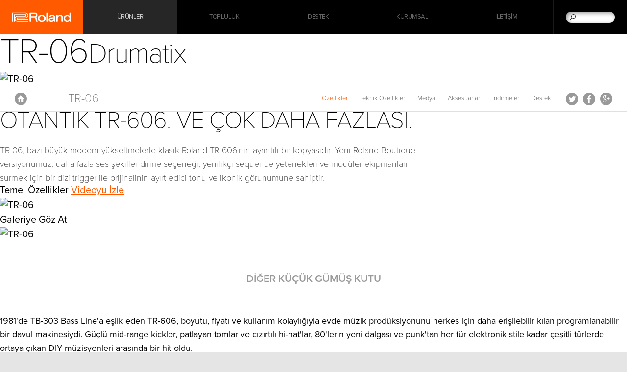

--- FILE ---
content_type: text/html
request_url: https://tr.roland.com/products/tr-06/
body_size: 51664
content:
<!DOCTYPE html>
<html xmlns="https://www.w3.org/1999/xhtml" xml:lang="tr-TR" lang="tr-TR">
	<head>
	<meta charset="utf-8">
        <meta name="author" content="Roland Corporation">
        <title>Roland - TR-06 | Drumatix</title>
        <meta property="og:type" content="product" />
        <meta property="og:locale" content="tr_TR" />
	<meta property="og:title" content="Roland - TR-06 | Drumatix" />
	<meta property="og:site_name" content="Roland" />
	<meta property="og:image" content="//static.roland.com/assets/images/products/main/tr-06_top_main.jpg" />
	<meta property="og:description" content="TR-06: Drumatix - Otantik TR-606. Ve Çok Daha Fazlası." />
        <meta property="og:url" content="https://tr.roland.com/products/tr-06/" />
	<meta name="description" content="TR-06: Drumatix - Otantik TR-606. Ve Çok Daha Fazlası." />
	
        <link rel="canonical" href="https://tr.roland.com/products/tr-06/" />
        <link rel="apple-touch-icon" href="//cdn.roland.com/global/images/apple-touch-icon.png" />
        <link rel="shortcut icon" type="image/x-icon" href="//cdn.roland.com/global/images/favicon.ico" />
        <link rel="icon" type="image/x-icon" href="//cdn.roland.com/global/images/favicon.ico" />
	
	<!-- !Meta -->
	    <meta name="viewport" content="width=device-width,initial-scale=1.0" />
	<!-- /!Meta -->
	
	<!-- !Load Fonts -->
	<script type="text/javascript" src="//use.typekit.net/mta7ozv.js"></script>
    <script type="text/javascript">try{Typekit.load();}catch(e){}</script>	<!-- /!Load Fonts -->
	
	<!-- !Load Stylesheets -->
	<link href='//cdn.roland.com/global/css/base.css' rel='stylesheet' type='text/css'>
    <link href='//cdn.roland.com/global/css/nav/navigation.css' rel='stylesheet' type='text/css'>
    <link href='/css/base.css' rel='stylesheet' type='text/css'>
    <link href='/css/nav/navigation.css' rel='stylesheet' type='text/css'>

    <noscript>
        <link href='//cdn.roland.com/global/css/noscript.css' rel='stylesheet' type='text/css'>
    </noscript>	<!-- /!Load Stylesheets -->
	
	<link href="//cdn.roland.com/global/css/rc_gallery.css" rel="stylesheet" type="text/css">
<link href="//cdn.roland.com/global/css/rc_mediagallery.css" rel="stylesheet" type="text/css">
<link href="//cdn.roland.com/global/css/rc_parallax.css" rel="stylesheet" type="text/css">
<link href="//cdn.roland.com/global/css/rc_modalvideoplayer.css" rel="stylesheet" type="text/css">
<link href="//cdn.roland.com/global/css/products/rc_autogallery.css" rel="stylesheet" type="text/css">
<link href="//cdn.roland.com/global/css/products/rc_productspinner.css" rel="stylesheet" type="text/css">
<link href="//cdn.roland.com/global/css/products/products.css" rel="stylesheet" type="text/css">
	
	<!-- Load JavaScripts -->
	<script src="//cdn.roland.com/global/js/lib.js" type="text/javascript" charset="utf-8"></script>
    <script type="text/javascript">jQuery.noConflict()</script>
    <script src="//cdn.roland.com/global/js/roland_core.js" type="text/javascript" charset="utf-8"></script>
    <script src="/js/ga_events.js" type="text/javascript" charset="utf-8"></script>

    <!--[if lt IE 9]>
        <script src="//cdn.roland.com/global/js/lib/html5shiv-printshiv.min.js" type="text/javascript" charset="utf-8"></script>
    <![endif]-->
<!-- GA4 Google tag (gtag.js) -->
<script async src="https://www.googletagmanager.com/gtag/js?id=G-9DVTBBS1YK"></script>
<script>
  window.dataLayer = window.dataLayer || [];
  function gtag(){dataLayer.push(arguments);}
  gtag('js', new Date());

  gtag('config', 'G-9DVTBBS1YK');
</script><!-- /Load JavaScripts -->
	<script src="//cdn.roland.com/global/js/rc_gallery.js"></script>
<script src="//cdn.roland.com/global/js/rc_mediagallery.js"></script>
<script src="//cdn.roland.com/global/js/rc_parallax.js"></script>
<script src="//cdn.roland.com/global/js/rc_modalvideoplayer.js"></script>
<script src="//cdn.roland.com/global/js/products/rc_autogallery.js"></script>
<script src="//cdn.roland.com/global/js/products/rc_productspinner.js"></script>
<script src="//cdn.roland.com/global/js/products/products.js"></script>
                <!-- Load Custom Header Information -->
            <link href="https://static.roland.com/products/tr-06/css/tr-06.css" rel="stylesheet" type="text/css" />	<script src="https://static.roland.com/products/tr-06/js/tr-06.js"></script>        <!-- /Load Custom Header Information -->
            </head>
    <body class="products">
	<nav id="globalheader" role="navigation">
    <a href="/" id="gh-roland"><i class="glyphicon glyphicon-brand"></i></a>

    <div class="gh-col">
        <ul id="globalnav">
                            <li id="gn-products">
                                            <span><span data-href="/products/" class=" active">Ürünler</span></span>
                                        <span class="touch-interceptor"></span>
                    <nav class="gn-contentbrowser">
                        <div class="cb-container">
   <div class="row">
<ul class="col-1">
  <li><a href="/categories/pianos/">Piyanolar</a></li>
  <li><a href="/categories/synthesizers/">Synthesizer</a></li>
  <li><a href="/categories/keyboards/">Klavyeler</a></li>
  <li><a href="/categories/guitar_bass/">Gitar ve Bas</a></li>
  <li><a href="/categories/v-drums/">Davul & Perküsyon</a></li>
  <li><a href="/categories/wind_instruments/">Nefesli Enstrümanlar</a></li>
</ul>
<ul class="col-1">
  <li><a href="/categories/production/">Prodüksiyon</a></li>
  <li><a href="/categories/amplifiers/">Amfiler</a></li>
  <li><a href="/categories/aira_dj/">AIRA & DJ</a></li>
  <li><a href="https://rolandcloud.com/" target="_blank">Roland Cloud</a></li>
  <li><a href="https://proav.roland.com/global/" target="_blank">Professional A/V</a></li>
  <li><a href="/categories/accessories/">Aksesuarlar</a></li>
</ul>

<div class="gn-promos">
  <a href="/products/verselab_mv-1/"  class="gn-promo">
	<figure>
	    <img src="//static.roland.com/assets/promos/png/menu_verselab_mv-1.png" alt="VERSELAB MV-1" />
	    <figcaption>
		<h4>VERSELAB MV-1</h4>
		    <p>Modern müzik yapımcılarına her düzeyde yardımcı olmak için otantik Roland sesleri ve şarkı yazma araçlarıyla hepsi bir arada şarkı prodüksiyonu.</p>
	    </figcaption>
	</figure>
  </a>
  <a href="/categories/pianos/portable_pianos/"  target="_blank" class="gn-promo">
	<figure>
	    <img src="//static.roland.com/assets/promos/png/menu_fp-x_series.png" alt="FP-X Serisi" />
	    <figcaption>
		<h4>FP-X Serisi</h4>
		    <p>Taşınabilir haldeki tasarımları üstün çalınabilirlik ve ağır özelliklerle eşleştiren FP-X serisi, yeni nesil taşınabilir piyanoları temsil eder.</p>
	    </figcaption>
	</figure>
  </a>
</div>

   </div>
</div>                    </nav>
                </li>
                            <li id="gn-topluluk">
                                            <span><a href="/community/"  class="upper ">Topluluk</a></span>
                                        <span class="touch-interceptor"></span>
                    <nav class="gn-contentbrowser">
                        <div class="cb-container">
   <div class="row">
<ul>	<li><a href="http://www.roland.com/social_media/">Uluslararası Sosyal Ağ</a></li>	<li><a href="https://www.youtube.com/@rolandglobal" target="_blank">YouTube</a></li>	<li><a href="https://www.facebook.com/rolandturkiye" target="_blank">Facebook</a></li>	<li><a href="https://www.instagram.com/rolandturkiye/" target="_blank">Instagram</a></li>	<li><a href="https://twitter.com/RolandGlobal" target="_blank">Twitter</a></li>	<li><a href="https://soundcloud.com/rolandcom" target="_blank">Soundcloud</a></li>	</ul><div class="gn-promos">
  <a href="https://www.roland.com/global/social_media/"  target="_blank" class="gn-promo">
	<figure>
	    <img src="//cdn.roland.com/assets/promos/png/menu_social_media.png" alt="Uluslararası Sosyal Ağ" />
	    <figcaption>
		<h4>Uluslararası Sosyal Ağ</h4>
		    <p>Evrensel ailemize hoşgeldiniz. Roland Uluslararası Sosyal Ağı; sizi en son ürünler, heyecan verici etkinlikler ve çok daha fazlasına bağlı tutar.</p>
	    </figcaption>
	</figure>
  </a>
  <a href="https://www.youtube.com/@rolandglobal"  target="_blank" class="gn-promo">
	<figure>
	    <img src="//cdn.roland.com/assets/promos/png/menu_youtube.png" alt="YouTube Kanalı" />
	    <figcaption>
		<h4>YouTube Kanalı</h4>
		    <p>Bu kanal Roland'ın en iyi kalitedeki elektronik müzik enstrümanlarının bilgilerini sizlere sağlayacaktır. Ürünlerin önemli özelliklerini, fonksiyonlarını ve kullanım ipuçlarını bu kanalda bulabilirsiniz.</p>
	    </figcaption>
	</figure>
  </a>
  <a href="https://www.facebook.com/rolandturkiye"  target="_blank" class="gn-promo">
	<figure>
	    <img src="//cdn.roland.com/assets/promos/png/menu_facebook.png" alt="Facebook" />
	    <figcaption>
		<h4>Facebook</h4>
		    <p>Roland Uluslararası Resmi Fan Sayfası. Roland haberleri, artistler, promosyonlar, etkinlikler ve daha fazlasından haberdar olmak için ziyaret ediniz.</p>
	    </figcaption>
	</figure>
  </a>
</div>

   </div>
</div>                    </nav>
                </li>
                            <li id="gn-destek">
                                            <span><a href="/support/"  class="upper ">Destek</a></span>
                                        <span class="touch-interceptor"></span>
                    <nav class="gn-contentbrowser">
                                            </nav>
                </li>
                            <li id="gn-kurumsal">
                                            <span><a href="https://www.roland.com/global/company/"  target="_blank" class="upper ">Kurumsal</a></span>
                                        <span class="touch-interceptor"></span>
                    <nav class="gn-contentbrowser">
                                            </nav>
                </li>
                            <li id="gn-İletişim">
                                            <span><a href="https://www.zuhalmuzik.com/"  class="upper ">İletişim</a></span>
                                        <span class="touch-interceptor"></span>
                    <nav class="gn-contentbrowser">
                                            </nav>
                </li>
                    </ul>
    </div>
    <div id="gh-search">
        <form method="get" action="/search/" class="search-input" role="search">
            <a href="/search/" class="glyphicon-search"></a>
            <input type="text" name="q" />
        </form>
    </div>
    <div id="gh-suggestion" data-setting="//cdn.roland.com/global/js/suggestion.json">
        <p class="gs-lead"></p>
        <p class="gs-local"><span></span><a href="javascript:void(0)"></a></p>
        <span class="button-close">×</span>
    </div>
</nav>		<!-- !MASTHEAD -->
        <!-- HERO -->	<header id="hero">	  <div class="hero-copy">	    <div class="hero-copy-fixed">	      <h1 class="hero-headline">TR-06<small class="hero-tagline">Drumatix</small></h1>	    </div>	  </div>	  <figure class="hero-image"> <img src="https://static.roland.com/products/tr-06/images/tr-06_hero.jpg" alt="TR-06" /> </figure>	  <!--<a href="/{% RequestSiteAlias() %}/dealer_locator/tr-06/" class="buynow">Where to Buy</a>-->	</header>	<!-- /!HERO --><!-- /!MASTHEAD -->
<!-- !SECOND LANGUAGE -->
<!-- /!SECOND LANGUAGE -->
<!-- !NAVIGATION -->
<nav id="productheader">
    <div class="bc-container">
	<a href="/" id="ph-home">Anasayfa</a>
	<ol class="breadcrumbs cf">
	    <li><a href="/">Anasayfa</a></li>
	<li><a href="/categories/synthesizers/">Synthesizer</a></li>
	<li><a href="/categories/synthesizers/analog_modeling/">Analog / Analog Modelleme</a></li>
	<li><a href="/products/tr-06/"><strong>TR-06</strong></a></li>
	</ol>
</div>

    <div class="row cf">
	<h2><a href="/products/tr-06/">TR-06</a></h2>

	<ul id="productnav">
	    <li><a href="/products/tr-06/features/" class="active">Özellikler</a></li>
	        	    <li><a href="/products/tr-06/specifications/">Teknik Özellikler</a></li>
	    	        	    <li><a href="/products/tr-06/media/">Medya</a></li>
	                	        	    <li><a href="/products/tr-06/accessories/">Aksesuarlar</a></li>
	    	    	    <li><a href="/products/tr-06/downloads/">İndirmeler</a></li>
	    	    <li><a href="/products/tr-06/support/">Destek</a></li>
	</ul>
    </div>

     <ul id="ph-social" class="cf">
        <li><a href="https://twitter.com/intent/tweet?text=TR-06%3A+Drumatix+%E2%80%95+Otantik+TR-606.+Ve+%C3%87ok+Daha+Fazlas%C4%B1." onclick="javascript:window.open(this.href, '', 'width=400,height=400,menubar=no,toolbar=no,scrollbars=auto');
		return false;" class="icon icon-twitter">Tweet</a></li>
        <li><a href="https://www.facebook.com/sharer/sharer.php?u=https%3A%2F%2Ftr.roland.com%2Fproducts%2Ftr-06%2F" onclick="javascript:window.open(this.href, '', 'width=400,height=400,menubar=no,toolbar=no,scrollbars=auto');
		return false;" class="icon icon-facebook">Facebook</a></li>
	<li><a href="https://plus.google.com/share?url=https%3A%2F%2Ftr.roland.com%2Fproducts%2Ftr-06%2F" onclick="javascript:window.open(this.href, '', 'menubar=no,toolbar=no,resizable=yes,scrollbars=yes,height=600,width=600');
		return false;" class="icon icon-google">Google+</a></li>
    </ul>
</nav>
<!-- /!NAVIGATION -->

<div id="content-container" >
    <!-- !FEATURES -->
    <!-- !FEATURES -->	<article class="main mbig" id="features">	  <!-- !OVERVIEW -->  	  <section id="overview">	    <div class="row">	      <h2 class="overview-title">Otantik TR-606. Ve çok daha fazlası.</h2>	      <p class="overview-text">	        TR-06, bazı büyük modern yükseltmelerle klasik Roland TR-606'nın ayrıntılı bir kopyasıdır. Yeni Roland Boutique versiyonumuz, daha fazla ses şekillendirme seçeneği, yenilikçi sequence yetenekleri ve modüler ekipmanları sürmek için bir dizi trigger ile orijinalinin ayırt edici tonu ve ikonik görünümüne sahiptir.</p>	      <div class="rc-more-box cf"> 	        <span class="rc-cta" data-toggle="modal" data-target="modal-standard-features"> <i class="rc-icon rc-icon-plus-circle"> </i><span class="rc-cta-text">Temel Özellikler</span></span> 	        <a href="https://www.youtube.com/watch?v=_DadagchQsI" target="_blank" class="rc-cta"><i class="rc-icon rc-icon-play"> </i><span class="rc-cta-text">Videoyu İzle</span></a>	      </div>	    </div>	  </section>	  <!-- /!OVERVIEW -->	  <!-- !GALLERY -->	  <section class="product-gallery" id="product-gallery">	    <ul class="product-gallery-container">	      <li class="product-gallery-item product-gallery-item-active in">	        <figure class="product-gallery-image"> <img src="[data-uri]%3D" data-src="https://static.roland.com/products/tr-06/images/tr-06_main.jpg" alt="TR-06" />	          <noscript>	          <img src="https://static.roland.com/products/tr-06/images/tr-06_main.jpg" alt="TR-06" />	          </noscript>	        </figure>	      </li>	    </ul>	    <nav class="product-gallery-control cf">	      <div class="rc-more-box cf"> <span class="rc-cta hidden" data-toggle="modal" data-target="modal-gallery"><i class="rc-icon rc-icon-new-window"> </i><span class="rc-cta-text">Galeriye Göz At</span></span> </div>	    </nav>	  </section>	  <!-- /!GALLERY -->	  <section class="features">	    <!-- !Section One -->	    <section class="features-column">	      <figure class="features-column-hero parallax2"> <img src="https://static.roland.com/products/tr-06/images/tr-06_content_photo_01.jpg" data-src="" alt="TR-06" class="parallax-image">	        <noscript>	        <img src="https://static.roland.com/products/tr-06/images/tr-06_content_photo_01.jpg" alt="TR-06" />	        </noscript>	      </figure>	      <div class="features-column-copy">	        <div class="features-column-copy-col">	          <h3 class="features-column-title">Diğer Küçük Gümüş Kutu</h3>	          <p class="features-column-text">1981'de TB-303 Bass Line'a eşlik eden TR-606, boyutu, fiyatı ve kullanım kolaylığıyla evde müzik prodüksiyonunu herkes için daha erişilebilir kılan programlanabilir bir davul makinesiydi. Güçlü mid-range kickler, patlayan tomlar ve cızırtılı hi-hat'lar, 80'lerin yeni dalgası ve punk'tan her tür elektronik stile kadar çeşitli türlerde ortaya çıkan DIY müzisyenleri arasında bir hit oldu.</p>	        </div>	      </div>	      <div class="padder" data-show="on-scroll"> </div>	    </section>	    <!-- /!Section One -->	    <!-- !Section Two -->	    <section class="features-column">	      <figure class="features-column-hero parallax2"> <img src="https://static.roland.com/products/tr-06/images/tr-06_content_photo_02.jpg" data-src="" alt="TR-06" class="parallax-image">	        <noscript>	        <img src="https://static.roland.com/products/tr-06/images/tr-06_content_photo_02.jpg" alt="TR-06" />	        </noscript>	      </figure>	      <div class="features-column-copy">	        <div class="features-column-copy-col">	          <h3 class="features-column-title">Ya Yapabilseydin…</h3>	          <p class="features-column-text">606'nın sesi TR ailesinde benzersizdir ve çok sayıda klasik ve yer altı parçanın bel kemiğidir. Ancak birçok kişi kendine özgü tonunu sevse de, özellikle çok yönlü değildi. TR-06, orijinali yeni ses oluşturma potansiyeli ve peluş yerleşik efektlerle yeniden hayal ediyor. Her enstrüman için Control tuning, decay, ve pan kontrolü yapın veya devre modelini sıcak overdrive veya agresif distortiona iterek gaini yükseltin. Yerleşik kompresör, sıcaklık ve güç katarken, tempo delay, ince tekrarlardan kontrollü kaosa kadar derinlik ve boşluk yaratır.</p>	        </div>	      </div>	      <div class="padder" data-show="on-scroll"> </div>	    </section>	    <!-- /!Section Two -->	    <!-- !Section Three -->	    <section class="features-column">	      <figure class="features-column-hero parallax2"> <img src="https://static.roland.com/products/tr-06/images/tr-06_content_photo_03.jpg" data-src="" alt="TR-06" class="parallax-image">	        <noscript>	        <img src="https://static.roland.com/products/tr-06/images/tr-06_content_photo_03.jpg" alt="TR-06" />	        </noscript>	      </figure>	      <div class="features-column-copy">	        <div class="features-column-copy-col">	          <h3 class="features-column-title">Gelişmiş Sequencer.</h3>	          <p class="features-column-text">Orijinali gibi, TR-06'daki step sequencer tanıdık ve basittir, böylece her tür ritmi hızlı ve kolay bir şekilde çalabilirsiniz. Ve şimdi, cırcırlı parçalar için ayarlanabilir sub-step, anında pattern slicing için step-loop ve asla sıkıcı olmayan vuruşlar için per-step probability gibi gelişmiş özelliklerle güncellendi.</p>	        </div>	      </div>	      <div class="padder" data-show="on-scroll"> </div>	    </section>	    <!-- /!Section Three -->	    <!-- !Section Four -->	    <section class="features-column">	      <figure class="features-column-hero parallax2"> <img src="https://static.roland.com/products/tr-06/images/tr-06_content_photo_04.jpg" data-src="" alt="TR-06" class="parallax-image">	        <noscript>	        <img src="https://static.roland.com/products/tr-06/images/tr-06_content_photo_04.jpg" alt="TR-06" />	        </noscript>	      </figure>	      <div class="features-column-copy">	        <div class="features-column-copy-col">	          <h3 class="features-column-title">Modular Dostu.</h3>	          <p class="features-column-text">	            Birçok modüler ve masa üstü teçhizat, kullanışlı ve kullanımı kolay iyi bir drum sequencerdan yoksundur. TR-06'nın beş trigger çıkışı ve bir trigger girişi vardır, bu nedenle diğer ekipmanlarla arayüz oluşturmak, yeni fikirleri ve yaratıcı olasılıkları kıvılcımlamak kolaydır. Sekanslama hızlı ve akıcıdır ve muazzam ritmik sekanslar için harici modüllerinizi TR-06'nın dahili sesleriyle karıştırıp katmanlayabilirsiniz.<em></em>	          </p>	        </div>	        <div class="features-column-copy-col">	          <a href="https://www.youtube.com/watch?v=CWOddG2e9Ac" class="rc-cta">	            <i class="rc-icon rc-icon-play">	                <!--empty-->	            </i>	            <span class="rc-cta-text">Videoyu İzle</span>	          </a>	        </div>	      </div>	      <div class="padder" data-show="on-scroll"> </div>	    </section>	    <!-- /!Section Four -->	    <!-- !Section Five -->	    <section class="features-column">	      <figure class="features-column-hero parallax2"> <img src="https://static.roland.com/products/tr-06/images/tr-06_content_photo_05.jpg" data-src="" alt="TR-06" class="parallax-image">	        <noscript>	        <img src="https://static.roland.com/products/tr-06/images/tr-06_content_photo_05.jpg" alt="TR-06" />	        </noscript>	      </figure>	      <div class="features-column-copy">	        <div class="features-column-copy-col">	          <h3 class="features-column-title">Sağlam Yapılı ve Her şeye Hazır.</h3>	          <p class="features-column-text">Diğer Roland Boutiqueler gibi, TR-06 da sağlam metal bir üst kısım ve üç eğim seçeneğine sahip renk uyumlu bir kasa ile sağlam ve iyi yapılandırılmıştır. Bilgisayarınızla hızlı ve kolay kayıt için yüksek kaliteli bir USB ses arabirimidir ve saatlerce kesintisiz performans için standart AA pillerle çalışabilir. Dahili bir hoparlörü bile var çünkü hayatın karşınıza ne çıkaracağını asla bilemezsiniz.</p>	        </div>	      </div>	      <div class="padder" data-show="on-scroll"> </div>	    </section>	    <!-- /!Section Five -->	    <!-- !Section Six -->	    <section class="features-column">	      <figure class="features-column-hero parallax2"> <img src="https://static.roland.com/products/tr-06/images/tr-06_content_photo_06.jpg" data-src="" alt="TR-06" class="parallax-image">	        <noscript>	        <img src="https://static.roland.com/products/tr-06/images/tr-06_content_photo_06.jpg" alt="TR-06" />	        </noscript>	      </figure>	      <div class="features-column-copy">	        <div class="features-column-copy-col">	          <h3 class="features-column-title">Hardware Software ile Tanışıyor.</h3>	          <p class="features-column-text">TR-06'yı Roland Cloud'da bulunan TR-606 Software Rhythm Composer ile eşleştirin ve kolay donanım ve yazılım entegrasyonunun avantajlarından yararlanın. TR-606 eklentisi, genişletilmiş sequence yeteneklerine sahiptir ve TR-06'nın düğmeleri, sezgisel, uygulamalı iş akışı için önceden eşlenmiştir.</p>	        </div>	      </div>	      <div class="padder" data-show="on-scroll"> </div>	    </section>	    <!-- /!Section Six -->	  </section>	  <!-- !MODAL STANDARD FEATURES -->	  <div class="modal modal-standard-features" id="modal-standard-features">	    <div class="modal-content">	      <div class="standard-features"> <span class="rc-button rc-button-close" data-dismiss="modal"><i class="rc-icon-remove"> </i></span>	        <h4 class="standard-features-headline">Temel Özellikler</h4>	        <ul class="standard-features-list">	          <li class="standard-features-list-item">Analog Circuit Behavior (ACB) modellemesi kullanılarak eski Roland TR-606'nın ayrıntılı yeniden oluşturulması</li>	          <li class="standard-features-list-item">Orijinalin otantik sesi ve ikonik görünümü</li>	          <li class="standard-features-list-item">Tuning, decay, pan, gain ve daha fazlasıyla genişletilmiş ses şekillendirme seçenekleri</li>	          <li class="standard-features-list-item">Yerleşik kompresör, delay ve overdrive efektleri</li>	          <li class="standard-features-list-item">Sub-steps, probability, ve step-loop ile gelişmiş sequencer</li>	          <li class="standard-features-list-item">Modüler ve diğer donanımlarla kolay entegrasyon için beş trigger çıkışı ve bir trigger girişi</li>	          <li class="standard-features-list-item">Üç eğim seçeneği ile renk uyumlu DK-01 kasa</li>	          <li class="standard-features-list-item">Sağlam yapı ve metal bir üst ile dayanıklı ve taşınabilir</li>	          <li class="standard-features-list-item">Dört adet AA pil veya USB veri yolu gücüyle çalışır</li>	        </ul>	      </div>	    </div>	  </div>	  <!-- /!MODAL STANDARD FEATURES -->	  <!-- !MODAL TIMELINE -->	  <div class="modal modal-timeline" id="modal-timeline">	    <div class="modal-content"> <span class="rc-button rc-button-close" data-dismiss="modal"><i class="rc-icon-remove"> </i></span> </div>	    <div class="social-web-background"> </div>	  </div>	  <!-- /!MODAL TIMELINE -->	  <!-- !MODAL GALLERY -->	  <div class="modal modal-gallery" id="modal-gallery">	    <div class="modal-content carousel carousel-render"> <span class="rc-button rc-button-close" data-dismiss="modal"><i class="rc-icon-remove"> </i></span>	      <div class="modal-gallery-container carousel-container">	        <ul class="carousel-slider">	          <li class="modal-gallery-item carousel-item carousel-item-current">	            <figure class="modal-gallery-image"> <img src="https://static.roland.com/assets/images/products/gallery/tr-06_top_gal.jpg" data-src="" alt="TR-06">	              <noscript>	              <img src="https://static.roland.com/assets/images/products/gallery/tr-06_top_gal.jpg" alt="TR-06" />	              </noscript>	            </figure>	          </li>	          <li class="modal-gallery-item carousel-item">	            <figure class="modal-gallery-image"> <img src="https://static.roland.com/assets/images/products/gallery/tr-06_back_gal.jpg" data-src="" alt="TR-06">	              <noscript>	              <img src="https://static.roland.com/assets/images/products/gallery/tr-06_back_gal.jpg" alt="TR-06" />	              </noscript>	            </figure>	          </li>	          <li class="modal-gallery-item carousel-item">	            <figure class="modal-gallery-image"> <img src="https://static.roland.com/assets/images/products/gallery/tr-06_angle_left_gal.jpg" data-src="" alt="TR-06">	              <noscript>	              <img src="https://static.roland.com/assets/images/products/gallery/tr-06_angle_left_gal.jpg" alt="TR-06" />	              </noscript>	            </figure>	          </li>	          <li class="modal-gallery-item carousel-item">	            <figure class="modal-gallery-image"> <img src="https://static.roland.com/assets/images/products/gallery/tr-06_angle_right_gal.jpg" data-src="" alt="TR-06">	              <noscript>	              <img src="https://static.roland.com/assets/images/products/gallery/tr-06_angle_right_gal.jpg" alt="TR-06" />	              </noscript>	            </figure>	          </li>	          <li class="modal-gallery-item carousel-item">	            <figure class="modal-gallery-image"> <img src="https://static.roland.com/assets/images/products/gallery/tr-06_bottom_gal.jpg" data-src="" alt="TR-06">	              <noscript>	              <img src="https://static.roland.com/assets/images/products/gallery/tr-06_bottom_gal.jpg" alt="TR-06" />	              </noscript>	            </figure>	          </li>	        </ul>	        <ul class="paddle-nav">	          <li><span class="rc-button rc-paddle rc-paddle-left" data-slide="prev"> </span></li>	          <li><span class="rc-button rc-paddle rc-paddle-right" data-slide="next"> </span></li>	        </ul>	        <ul class="dotnav carousel-indicators cf">	          <li class="dotnav-item carousel-indicator carousel-current"><i class="dotnav-dot"> </i></li>	          <li class="dotnav-item carousel-indicator"><i class="dotnav-dot"> </i></li>	          <li class="dotnav-item carousel-indicator"><i class="dotnav-dot"> </i></li>	          <li class="dotnav-item carousel-indicator"><i class="dotnav-dot"> </i></li>	          <li class="dotnav-item carousel-indicator"><i class="dotnav-dot"> </i></li>	        </ul>	      </div>	    </div>	  </div>	  <!-- /!MODAL GALLERY -->	  <!-- !MODAL VIDEO PLAYER -->	  <div id="modal-youtube" class="modal-video-player">	    <div class="video-container youtube-video-container"> </div>	    <i class="button-close"> </i> </div>	  <!-- /!MODAL VIDEO PLAYER -->	  <!-- !MODAL BACKDROP -->	  <div class="modal-backdrop" data-dismiss="modal"> </div>	  <!-- /!MODAL BACKDROP -->	  <!-- !LOADER -->	  <div class="rld-loader">	    <div class="rld-progressbar"> </div>	  </div>	  <!-- /!LOADER -->	</article>	<!-- /!FEATURES -->    <!-- /!FEATURES -->
            <!-- !SPECS -->
        <article class="main main-dynamic" id="specifications">
            <section class="specs row">
		<dl id="specs">
	<dt class="section">Specifications</dt>
	<dt>User Memory</dt>
	<dd>Patterns: 128 (16 patterns x 8 banks)<br />
	Tracks: 8</dd>
	<dt>Steps</dt>
	<dd>32 steps</dd>
	<dt>Sequencer Functions</dt>
	<dd>STEP LOOP<br />
	SUBSTEP<br />
	FLAM<br />
	INTRO / FILL IN<br />
	PROBABILITY<br />
	SUBSTEP PROBABILITY<br />
	MASTER PROBABILITY</dd>
	<dt>Instruments</dt>
	<dd>BD: BASS DRUM*<br />
	SD: SNARE DRUM*<br />
	LT: LOW TOM*<br />
	HT: HI TOM*<br />
	CY: CYMBAL*<br />
	OH: OPEN HI HAT<br />
	CH: CLOSED HI HAT<br />
	<em>* Variation sounds included</em></dd>
	<dt>Controllers</dt>
	<dd>VOLUME knob<br />
	RUN/STOP button<br />
	PATTERN CLEAR button<br />
	MENU/SUB STEP button<br />
	STEP LOOP button<br />
	FUNCTION button<br />
	TEMPO button<br />
	STEP buttons (1-16)<br />
	PATTERN GROUP button and indicators<br />
	TAP/STEP RESET button<br />
	SCALE selector switch<br />
	INSTRUMENT selector knob<br />
	MODE selector knob<br />
	VALUE knob<br />
	Instrument Level knobs (AC, BD, SD, LT/HT, CY, OH/CH)<br />
	Effect knobs (DRIVE, TIME, DEPTH)</dd>
	<dt>Effects</dt>
	<dd>Compressor<br />
	Delay Effects: DELAY, PAN DELAY, TAPE-ECHO, REVERB, FLANGER, SIDE BAND FILTER<br />
	Drive Effects: SATURATOR, BIT CRUSHER, DISTORTION, LPF/HPF</dd>
	<dt>Indicators</dt>
	<dd>7 segments, 4 characters (LED)</dd>
	<dt>Connectors</dt>
	<dd>TRIGGER IN jack: mono miniature phone type<br />
	TRIGGER OUT jack x 5 (AC, BD, SD, LT, HT): mono miniature phone type<br />
	PHONES jack: stereo miniature phone type<br />
	OUTPUT jack: stereo miniature phone type<br />
	MIX IN jack: stereo miniature phone type<br />
	MIDI (IN, OUT) connectors<br />
	USB port: Micro-B type (Audio, MIDI)</dd>
	<dt>Power Supply</dt>
	<dd>Rechargeable Ni-MH battery (AA, HR6) x 4<br />
	Alkaline battery (AA, LR6) x 4<br />
	USB bus power</dd>
	<dt>Current Draw</dt>
	<dd>500 mA (USB bus power)</dd>
	<dt>Expected battery life under continuous use</dt>
	<dd>Rechargeable Ni-MH battery: Approx. 5 hours<br />
	<em>* This can vary depending on the specifications of the batteries, capacity of the batteries, and the conditions of use.</em></dd>
	<dt>Accessories</dt>
	<dd>Boutique Dock: DK-01 (Silver)<br />
	Owner&#39;s Manual<br />
	DK-01 Owner&#39;s Manual<br />
	Leaflet &quot;USING THE UNIT SAFELY&quot;<br />
	Alkaline battery (AA, LR6) x 4</dd>
	<dt>Dimensions</dt>
	<dd>308 (W) x 130 (D) x 52 (H) mm<br />
	12-1/8 (W) x 5-1/8 (D) x 2-1/16 (H) inches</dd>
	<dt>Weight (including batteries and Boutique Dock)</dt>
	<dd>1.2 kg<br />
	2 lbs 11 oz</dd>
</dl>
            </section>
        </article>
        <!-- /!SPECS -->
                <!-- !MEDIA -->
        <article class="main main-dynamic" id="media">
                        <section class="gallery gallery-fullsize">
   <div class="gallery-container carousel-container">
	    <div class="gallery-content carousel-content cf">
	    <figure>
		<a href="https://static.roland.com/assets/images/products/gallery/tr-06_top_gal.jpg" target="_blank">
		    <img src="[data-uri]%3D" data-src="https://static.roland.com/assets/images/products/gallery/tr-06_top_gal.jpg" alt="" class="gc-thumb" />
		    <noscript><img src="https://static.roland.com/assets/images/products/gallery/tr-06_top_gal.jpg" alt="" /></noscript>
		</a>
	    </figure>
	    <figure>
		<a href="https://static.roland.com/assets/images/products/gallery/tr-06_back_gal.jpg" target="_blank">
		    <img src="[data-uri]%3D" data-src="https://static.roland.com/assets/images/products/gallery/tr-06_back_gal.jpg" alt="" class="gc-thumb" />
		    <noscript><img src="https://static.roland.com/assets/images/products/gallery/tr-06_back_gal.jpg" alt="" /></noscript>
		</a>
	    </figure>
	    </div>
	    <div class="gallery-content carousel-content cf">
	    <figure>
		<a href="https://static.roland.com/assets/images/products/gallery/tr-06_angle_left_gal.jpg" target="_blank">
		    <img src="[data-uri]%3D" data-src="https://static.roland.com/assets/images/products/gallery/tr-06_angle_left_gal.jpg" alt="" class="gc-thumb" />
		    <noscript><img src="https://static.roland.com/assets/images/products/gallery/tr-06_angle_left_gal.jpg" alt="" /></noscript>
		</a>
	    </figure>
	    <figure>
		<a href="https://static.roland.com/assets/images/products/gallery/tr-06_angle_right_gal.jpg" target="_blank">
		    <img src="[data-uri]%3D" data-src="https://static.roland.com/assets/images/products/gallery/tr-06_angle_right_gal.jpg" alt="" class="gc-thumb" />
		    <noscript><img src="https://static.roland.com/assets/images/products/gallery/tr-06_angle_right_gal.jpg" alt="" /></noscript>
		</a>
	    </figure>
	    </div>
	    <div class="gallery-content carousel-content cf">
	    <figure>
		<a href="https://static.roland.com/assets/images/products/gallery/tr-06_bottom_gal.jpg" target="_blank">
		    <img src="[data-uri]%3D" data-src="https://static.roland.com/assets/images/products/gallery/tr-06_bottom_gal.jpg" alt="" class="gc-thumb" />
		    <noscript><img src="https://static.roland.com/assets/images/products/gallery/tr-06_bottom_gal.jpg" alt="" /></noscript>
		</a>
	    </figure>
	    </div>
   </div>
   <nav class="dot-nav cf">
	<ul class="carousel-indicator">
	    <li>•</li>
	    <li>•</li>
	    <li>•</li>
	</ul>
   </nav>
   <nav class="paddle-nav">
	<ul>
	    <li><span class="paddle-small paddle-small-left carousel-prev">&lt;</span></li>
	    <li><span class="paddle-small paddle-small-right carousel-next">&gt;</span></li>
	</ul>
   </nav>
   <script type="text/template" class="modal-gallery-template">
	<div class="modal-gallery">
	    <div class="modal-background"></div>
	    <ul class="gallery-container carousel-container">
	    <% for (var i=0,len=images.length; i<len; i++) { %>
		<li class="gallery-content carousel-content"><img src="<%= (images[i]).src %>" alt="" /></li>
	    <% } %>
	    </ul>
	    <nav class="dot-nav cf">
		<ul class="carousel-indicator">
		<% for (var i=0,len=images.length; i<len; i++) { %>
		    <li>•</li>
		<% } %>
		</ul>
	    </nav>
	    <nav class="paddle-nav">
		<ul>
		    <li><span class="paddle paddle-left carousel-prev">&lt;</span></li>
		    <li><span class="paddle paddle-right carousel-next">&gt;</span></li>
		</ul>
	    </nav>
	    <i class="button-close"></i>
	</div>
   </script>
</section>
                                </article>
        <!-- /!MEDIA -->
        	<!-- !ACCESSORIES -->
	<article class="main" id="accessories">
	    <section class="product-list product-tile">
		<ul class="cf">
		    <li>
			<a href="/products/dk-01/">
			    <figure>
				<div class="product-image">
				    <img src="[data-uri]%3D" data-src="//cdn.roland.com/assets/images/products/main/dk-01_tn.jpg" alt="DK-01" class="accessory-thumb" />
				    <noscript><img src="//cdn.roland.com/assets/images/products/main/dk-01_tn.jpg" alt="DK-01" /></noscript>
				</div>
				<figcaption>
				    <h3>DK-01 <small>Boutique İstasyonu	</small></h3>
				    <p>Entegre edilmiş eğimli stand ile Roland Boutique modül kutusu</p>
				    <span class="viewmore">Ürünü Göster</span>
				</figcaption>
			    </figure>
			</a>
		    </li>
		</ul>
	    </section>
	</article>
<!-- /!ACCESSORIES -->
            <!-- !DOWNLOADS -->
    <article class="main" id="downloads">
	<section class="downloads row content">
	    <h2>İndirmeler</h2>

	    <nav class="contentnav">
		<ul class="cf">
		    		    		    <li><a href="#dl-drivers">Güncellemeler & Sürücüler</a></li>
		    		</ul>
	    </nav>
	    	    		<section id="dl-drivers" class="asset-list">
   <h4>Güncellemeler & Sürücüler</h4>
   <ul>
	<li>
	    <h5><a href="/support/by_product/tr-06/updates_drivers/503385">TR-06 Driver Ver.1.0.0 for Windows 10</a></h5>
	</li>
	<li>
	    <h5><a href="/support/by_product/tr-06/updates_drivers/505090">TR-06 System Program ( Ver.1.02 )</a></h5>
	</li>
	<li>
	    <h5><a href="/support/by_product/tr-06/updates_drivers/503386">TR-06 Driver Ver.1.0.0 for Windows 8.1</a></h5>
	</li>
	<li>
	    <h5><a href="/support/by_product/tr-06/updates_drivers/503387">TR-06 Driver Ver.1.0.0 for macOS 10.15</a></h5>
	</li>
	<li>
	    <h5><a href="/support/by_product/tr-06/updates_drivers/503823">TR-06 Driver Ver.1.0.1 for macOS 11</a></h5>
	    <p>Compatible with Apple Mac series (Intel-based).<br />
Compatible with Apple Silicon Mac (using the M1 chip).<br />
</p>
	</li>
	<li>
	    <h5><a href="/support/by_product/tr-06/updates_drivers/503824">TR-06 Driver Ver.1.0.0 for macOS 10.15</a></h5>
	</li>
	<li>
	    <h5><a href="/support/by_product/tr-06/updates_drivers/503388">TR-06 Driver Ver.1.0.0 for macOS 10.13 / 10.14</a></h5>
	</li>
   </ul>
</section>
	            </section>
    </article>
    <!-- /!DOWNLOADS -->

    <!-- !SUPPORT -->
    <article class="main" id="support">
	<section class="support row content">
	    <h2>Destek</h2>
	    	    <nav class="contentnav">
		<ul class="cf">
		    		    <li><a href="#dl-manuals">Kullanım Kılavuzları</a></li>
		    		    		</ul>
	    </nav>
	    
	    <section class="support-intro">
		<p>Roland ürünlerinizin kullanımı ile ilgili sorularınız varsa sıkça sorulan sorulara cevap bulabileceğiniz <a href="/support/knowledge_base/?product=TR-06">Ürün Veri Tabanı</a>'nı ziyaret edebilirsiniz.<br />

Ayrıca <a href="mailto:info@rolandtr.com">info@rolandtr.com</a> adresinden müşteri ilişkileri departmanımıza ulaşarak ürün ile ilgili sorularınızı iletebilirsiniz.<br />

Buna ek olarak, sitemizden <a href="/support/owners_manuals/">Kullanım Kılavuzları </a> ve <a href="/support/support_documents/">Destek Dökümanları</a>nı indirebilirsiniz. </p>	    </section>
	    		<section id="dl-manuals" class="asset-list">
   <h4>Kullanım Kılavuzları</h4>
   <ul>
	<li>
	    <h5><a href="/support/by_product/tr-06/owners_manuals/503389">[English] TR-06 Owner's Manual</a></h5>
	</li>
	<li>
	    <h5><a href="/support/by_product/tr-06/owners_manuals/503390">[Deutsch] TR-06 Owner's Manual</a></h5>
	</li>
	<li>
	    <h5><a href="/support/by_product/tr-06/owners_manuals/503391">[Français] TR-06 Owner's Manual</a></h5>
	</li>
	<li>
	    <h5><a href="/support/by_product/tr-06/owners_manuals/503392">[Italiano] TR-06 Owner's Manual</a></h5>
	</li>
	<li>
	    <h5><a href="/support/by_product/tr-06/owners_manuals/503393">[Español] TR-06 Owner's Manual</a></h5>
	</li>
	<li>
	    <h5><a href="/support/by_product/tr-06/owners_manuals/503394">[Português] TR-06 Owner's Manual</a></h5>
	</li>
	<li>
	    <h5><a href="/support/by_product/tr-06/owners_manuals/503395">[Nederlands] TR-06 Owner's Manual</a></h5>
	</li>
	<li>
	    <h5><a href="/support/by_product/tr-06/owners_manuals/503396">[English] TR-06 MIDI Implementation Chart</a></h5>
	</li>
   </ul>
</section>
	    	            </section>
    </article>
    <!-- !SUPPORT -->
</div>
<!-- !MODAL VIDEO PLAYER -->            
<div id="modal-youtube" class="modal-video-player">
    <div class="video-container youtube-video-container">
    </div>
    <i class="button-close"></i>
</div>
<!-- /!MODAL VIDEO PLAYER -->
<!-- !PROMOS -->
<aside id="promos">
	<div class="row">
	    <div class="flushrow">
		<ul class="carousel-container cf">
		<li>
		    <a href="/promos/roland_boutique/">
			<figure>
			    <img src="[data-uri]%3D" data-src="//cdn.roland.com/assets/promos/jpg/promo_rbq.jpg" alt="Roland Boutique" />
			    <noscript><img src="//cdn.roland.com/assets/promos/jpg/promo_rbq.jpg" alt="Roland Boutique" /></noscript>
			    <figcaption class="viewmore">Roland Boutique</figcaption>
			</figure>
		    </a>
		</li>
		<li>
		    <a href="http://axial.roland.com/" target="_blank">
			<figure>
			    <img src="[data-uri]%3D" data-src="//cdn.roland.com/assets/promos/png/promo_axial.png" alt="Axial" />
			    <noscript><img src="//cdn.roland.com/assets/promos/png/promo_axial.png" alt="Axial" /></noscript>
			    <figcaption class="viewmore">Axial</figcaption>
			</figure>
		    </a>
		</li>
		<li>
		    <a href="https://contentstore.roland.com/" target="_blank">
			<figure>
			    <img src="[data-uri]%3D" data-src="//cdn.roland.com/assets/promos/png/promo_content_store.png" alt="İçerik Mağazası" />
			    <noscript><img src="//cdn.roland.com/assets/promos/png/promo_content_store.png" alt="İçerik Mağazası" /></noscript>
			    <figcaption class="viewmore">İçerik Mağazası</figcaption>
			</figure>
		    </a>
		</li>
		<li>
		    <a href="/categories/featured_products/">
			<figure>
			    <img src="[data-uri]%3D" data-src="//cdn.roland.com/assets/promos/jpg/promo_roland_featured_products.jpg" alt="Roland Featured Products" />
			    <noscript><img src="//cdn.roland.com/assets/promos/jpg/promo_roland_featured_products.jpg" alt="Roland Featured Products" /></noscript>
			    <figcaption class="viewmore">Roland Featured Products</figcaption>
			</figure>
		    </a>
		</li>
		<li>
		    <a href="/social_media/">
			<figure>
			    <img src="[data-uri]%3D" data-src="//cdn.roland.com/assets/promos/jpg/promo_worldwide_social_network.jpg" alt="Worldwide Social Network" />
			    <noscript><img src="//cdn.roland.com/assets/promos/jpg/promo_worldwide_social_network.jpg" alt="Worldwide Social Network" /></noscript>
			    <figcaption class="viewmore">Worldwide Social Network</figcaption>
			</figure>
		    </a>
		</li>
		<li>
		    <a href="/international/">
			<figure>
			    <img src="[data-uri]%3D" data-src="//cdn.roland.com/assets/promos/jpg/promo_roland_international.jpg" alt="Roland International" />
			    <noscript><img src="//cdn.roland.com/assets/promos/jpg/promo_roland_international.jpg" alt="Roland International" /></noscript>
			    <figcaption class="viewmore">Roland International</figcaption>
			</figure>
		    </a>
		</li>
		</ul>
	    </div>
	</div>
	<nav class="paddle-nav">
	    <ul>
		<li><a href="javascript:void(0)" class="paddle paddle-left carousel-prev">&lt;</a></li>
		<li><a href="javascript:void(0)" class="paddle paddle-right carousel-next">&gt;</a></li>
	    </ul>
	</nav>
</aside>
<!-- !PROMOS -->	<!-- !BACK TO TOP -->
<div class="backtotop">
    <a href="#" class="button-up"></a>
</div>
<!-- /!BACK TO TOP -->
<footer id="globalfooter" role="contentinfo">
        <div id="gf-informations" >
        <ul class="gf-links cf">	<li><a href="https://www.roland.com/global/international/">Uluslararası Sayfalar</a></li>	<li><a href="https://contentstore.roland.com/">Roland İçerik Mağazası</a></li>	</ul>    </div>
        <div id="gf-service">
        <div class="row cf">
                        <ul class="gf-share">	<li><a href="https://www.facebook.com/rolandturkiye" target="_blank"><i class="icon icon-facebook">Facebook</i></a></li>	<li><a href=" https://twitter.com/RolandGlobal" target="_blank"><i class="icon icon-twitter">X (formerly Twitter)</i></a></li>	<li><a href="https://www.youtube.com/@rolandglobal" target="_blank"><i class="icon icon-youtube">YouTube</i></a></li>	<!--<li><a href="#"><i class="icon icon-rss">RSS</i></a></li>-->	<!--<li><a href="#"><i class="icon icon-instagram">Instagram</i></a></li>-->	<li><a href="https://www.instagram.com/rolandturkiye" target="_blank"><i class="icon icon-instagram">Instagram</i></a></li>	<li><a href=" https://soundcloud.com/rolandcom" target="_blank"><i class="icon icon-soundcloud">SoundCloud</i></a></li>	</ul>            	    <ul class="gf-links">
		                <li class="gf-region"><a href="http://www.roland.com/international/">Bölgeyi Değiştir<i class="flag flag-tr"></i></a></li>
	    </ul>
        </div>
    </div>

    <nav id="directorynav">
        <div class="row">
                        <section class="column">
                <h3><a href="/products/" >Ürünler</a></h3>
                <ul>
                                                            <li><a href="/categories/featured_products/" >Öne Çıkan Ürünler</a></li>
                                                                                <li><a href="/categories/pianos/" >Piyanolar</a></li>
                                                                                <li><a href="/categories/synthesizers/" >Synthesizer</a></li>
                                                                                <li><a href="/categories/keyboards/" >Klavyeler</a></li>
                                                                                <li><a href="/categories/guitar_bass/" >Gitar ve Bas</a></li>
                                                                                <li><a href="/categories/v-drums/" >Davul & Perküsyon</a></li>
                                                                                <li><a href="/categories/wind_instruments/" >Nefesli Enstrümanlar</a></li>
                                                                                <li><a href="/categories/production/" >Prodüksiyon</a></li>
                                                                                <li><a href="/categories/amplifiers/" >Amfiler</a></li>
                                                                                <li><a href="/categories/aira_dj/" >AIRA & DJ</a></li>
                                                                                <li><a href="https://rolandcloud.com/"  target="_blank">Roland Cloud</a></li>
                                                                                <li><a href="https://proav.roland.com/global/"  target="_blank">Professional A/V</a></li>
                                                                                <li><a href="/categories/accessories/" >Aksesuarlar</a></li>
                                                                                <li><a href="/categories/apps/" >Uygulamalar</a></li>
                                                        </ul>
            </section>
                        <section class="column">
                <h3><a href="/community/" >Topluluk</a></h3>
                <ul>
                                                            <li><a href="https://www.roland.com/global/social_media/"  target="_blank">Uluslararası Sosyal Ağ</a></li>
                                                                                                                        <li><a href="https://www.youtube.com/@rolandglobal"  target="_blank">YouTube</a></li>
                                                                                <li><a href="https://www.facebook.com/rolandturkiye"  target="_blank">Facebook</a></li>
                                                                                <li><a href="https://www.instagram.com/rolandturkiye/"  target="_blank">Instagram</a></li>
                                                                                <li><a href="https://twitter.com/RolandGlobal"  target="_blank">X (Twitter)</a></li>
                                                                                <li><a href=" https://soundcloud.com/rolandcom"  target="_blank">Soundcloud</a></li>
                                                        </ul>
            </section>
                        <section class="column">
                <h3><a href="/support/" >Destek</a></h3>
                <ul>
                                                            <li><a href="/support/updates_drivers/" >Güncelleme & Sürücüler</a></li>
                                                                                <li><a href="/support/owners_manuals/" >Kullanım Kılavuzları</a></li>
                                                                                                                        <li><a href="/support/support_documents/" >Destek Dökümanları</a></li>
                                                                                <li><a href=" https://www.youtube.com/user/RolandChannel/playlists?shelf_id=34&sort=dd&view=50"  target="_blank">Hızlı Başlangıç Video</a></li>
                                                                                <li><a href="https://rolandus.zendesk.com/hc/"  target="_blank">Ürün Veri Tabanı</a></li>
                                                                                <li><a href="/support/support_news/" >Destek Haberleri</a></li>
                                                        </ul>
            </section>
                        <section class="column">
                <h3><a href="https://www.roland.com/global/company/"  target="_blank">Kurumsal</a></h3>
                <ul>
                                                                            </ul>
            </section>
                        <section class="column">
                <h3><a href="https://www.zuhalmuzik.com/" >İletişim</a></h3>
                <ul>
                                                                            </ul>
            </section>
                    </div>
    </nav>
        <ul id="gf-promos" class="cf">	<li>	<a href="http://tr.boss.info/">	<h3><img src="//cdn.roland.com/global/images/promo_boss_title.png" alt="BOSS"></h3>	<img src="//cdn.roland.com/global/images/promo_boss.jpg" alt="BOSS">	</a>	</li>		<li>	<a href="http://tr.roland.com/">	<h3><img src="//cdn.roland.com/global/images/promo_roland_title.png" alt="Roland"></h3>	<img src="//cdn.roland.com/global/images/promo_roland.jpg" alt="Roland">	</a>	</li>	</ul>    
    <div id="gf-legal" class="row">
        <ul class="gf-links cf">
	    <li><a href="/privacy/">Gizlilik Beyanı</a></li>
<li><a href="/terms_of_use/">Kullanım Koşulları</a></li>
<li><a href="http://www.roland.com/social_media">Uluslararası Sosyal Ağ</a></li>        </ul>

        <p class="copyright">Copyright © 2026 Roland Corporation</p>
    </div>
</footer>
                
<!-- Google Tag Manager -->
<noscript><iframe src="//www.googletagmanager.com/ns.html?id=GTM-N9VMBN"
height="0" width="0" style="display:none;visibility:hidden"></iframe></noscript>
<script>(function(w,d,s,l,i){w[l]=w[l]||[];w[l].push({'gtm.start':
new Date().getTime(),event:'gtm.js'});var f=d.getElementsByTagName(s)[0],
j=d.createElement(s),dl=l!='dataLayer'?'&l='+l:'';j.async=true;j.src=
'//www.googletagmanager.com/gtm.js?id='+i+dl;f.parentNode.insertBefore(j,f);
})(window,document,'script','dataLayer','GTM-N9VMBN');</script>
<!-- End Google Tag Manager -->     </body>
</html>

--- FILE ---
content_type: text/css
request_url: https://cdn.roland.com/global/css/rc_parallax.css
body_size: 422
content:
.opaque{opacity:1;filter:alpha(opacity=100)}.opaque:hover{opacity:1;filter:alpha(opacity=100)}.background-contain{-moz-background-size:contain;-webkit-background-size:contain;-o-background-size:contain;-ms-background-size:contain;background-size:contain}.parallax-view{position:relative;overflow:hidden}.parallax-container{position:fixed;left:50%;top:0;margin:0 0 0 -800px;width:1600px;max-width:1600px;min-width:1024px;height:100%;overflow:hidden}.parallax-container>img{position:absolute;left:0;top:0}.parallax-not-supported .parallax-container{text-align:center;position:relative}.parallax-not-supported .parallax-container>img{position:static;margin:0 auto;width:auto;height:100%}h1,h2,h3,h4,h5,p,li,a{-webkit-font-smoothing:subpixel-antialiased}@media screen and (max-width:767px){.parallax-view{height:auto !important}.parallax-container{position:static;width:auto;min-width:0;height:auto}.parallax-container>img{display:block !important;position:static;margin:0 !important;width:100% !important;height:auto !important}}

--- FILE ---
content_type: text/css
request_url: https://cdn.roland.com/global/css/rc_modalvideoplayer.css
body_size: 694
content:
.opaque{opacity:1;filter:alpha(opacity=100)}.opaque:hover{opacity:1;filter:alpha(opacity=100)}.background-contain{-moz-background-size:contain;-webkit-background-size:contain;-o-background-size:contain;-ms-background-size:contain;background-size:contain}.modal-video-player{visibility:hidden;display:table;position:fixed;left:0;top:0;width:0;height:0;background-color:#fff;background-color:rgba(255,255,255,0.95);z-index:100;overflow:hidden;opacity:0;filter:alpha(opacity=0);transition-duration:.5s;-webkit-transition-duration:.5s;-moz-transition-duration:.5s;transition-property:opacity;-webkit-transition-property:opacity;-moz-transition-property:opacity}.modal-video-player.show{visibility:visible;width:100%;height:100%;opacity:1;filter:alpha(opacity=100)}.modal-video-player .video-container{text-align:center;display:table-cell;width:100%;vertical-align:middle}.modal-video-player .button-close{font-style:normal;text-indent:100%;white-space:nowrap;position:absolute;right:30px;top:30px;width:55px;height:55px;cursor:pointer;overflow:hidden;z-index:3}.modal-video-player .button-close:before{content:"\e611";font-family:'glyphicon';font-size:45px;font-size:2.25rem;line-height:55px;text-align:center;text-indent:0;color:#bbb;position:absolute;top:0;left:0;width:55px;height:55px;-webkit-font-smoothing:antialiased;vertical-align:middle}.modal-video-player .button-close:hover:before{color:#ff5a00}.modal-video-player .yku-container{margin:0 auto}.video-preview>img{visibility:visible;opacity:1;filter:alpha(opacity=100)}.video-preview>video{display:none !important}.video-preview.video-preview-enabled>img{transition-duration:1s;-webkit-transition-duration:1s;-moz-transition-duration:1s}.video-preview.video-preview-enabled>video{display:block !important}.video-preview.video-preview-enabled:hover>img{visibility:hidden;opacity:0;filter:alpha(opacity=0)}.video-preview .video-poster{z-index:2}.boss-global .button-close:hover:before{color:#0064ff}@media screen and (max-width:767px){.video-preview.video-preview-enabled>video{display:none !important}}

--- FILE ---
content_type: text/css
request_url: https://cdn.roland.com/global/css/products/rc_autogallery.css
body_size: 411
content:
.opaque{opacity:1;filter:alpha(opacity=100)}.opaque:hover{opacity:1;filter:alpha(opacity=100)}.background-contain{-moz-background-size:contain;-webkit-background-size:contain;-o-background-size:contain;-ms-background-size:contain;background-size:contain}.autogallery{width:100%;position:relative;line-height:0;overflow:hidden}.autogallery>video{display:none !important;position:absolute;left:0;top:0}.autogallery>img{display:none !important;position:absolute;left:0;top:0}.autogallery.autogallery-disabled>img{display:block !important}.autogallery.autogallery-enabled{z-index:3}.autogallery.autogallery-enabled>video{display:block !important}.autogallery.autogallery-enabled>img{display:none !important}.fluid-autogallery>video{width:100%;height:auto;min-width:1440px}.fluid-autogallery>img,.fluid-autogallery>noscript>img{width:100%;height:auto;min-width:1440px}@media screen and (max-width:1440px){.fluid-autogallery>video,.fluid-autogallery>img,.fluid-autogallery noscript>img{left:50%;margin-left:-720px}}@media screen and (max-width:767px){.autogallery,.fluid-autogallery,.autogallery.autogallery-enabled{height:auto !important}.autogallery>video,.fluid-autogallery>video,.autogallery.autogallery-enabled>video{display:none !important}.autogallery>img,.fluid-autogallery>img,.autogallery.autogallery-enabled>img{display:block !important;min-width:0}.fluid-autogallery>img{position:static;margin-left:0}}

--- FILE ---
content_type: text/css
request_url: https://cdn.roland.com/global/css/products/rc_productspinner.css
body_size: 50
content:
.ps-container>img{cursor:pointer;cursor:ew-resize}

--- FILE ---
content_type: application/x-javascript
request_url: https://cdn.roland.com/global/js/products/rc_autogallery.js
body_size: 937
content:
(function(){var a,b,c,d,e,f,g={}.hasOwnProperty,h=function(a,b){function c(){this.constructor=a}for(var d in b)g.call(b,d)&&(a[d]=b[d]);return c.prototype=b.prototype,a.prototype=new c,a.__super__=b.prototype,a};jQuery&&(a=jQuery,b=function(b){function c(){return c.__super__.constructor.apply(this,arguments)}return h(c,b),c.prototype.disabled=!1,c.prototype.playing=!1,c.prototype.canplay=!1,c.prototype.$window=a(window),c.prototype.initialize=function(b){return null==b&&(b={}),c.__super__.initialize.call(this,b),this.disabled?(this.$el.addClass("autogallery-disabled"),this):(this.$el.addClass("autogallery-enabled"),this.$video=this.$el.find("video"),this.video=this.$video.get(0),this.$video.bind("error",function(){var b,c;return b=a(this).find("source:first"),c=b.attr("src").match(/^(.*)(\.[^.]*)$/),b.attr("src",c[1]+"_small"+c[2])}),this.$video.each(function(){return a(this).get(0).load()}),this.video.addEventListener("canplay",function(a){return function(){return a.canplay=!0,null!=a.$video.attr("data-autoplay")?a.play():void 0}}(this)),null!=this.$video.attr("data-manualplay")?this:this.$window.bind("scroll."+this.cid+" resize."+this.cid,function(a){return function(){var b,c,d;return d=a.$window.scrollTop(),c=a.$window.height(),b=a.$el.offset(),b.top<d+c&&!a.playing&&a.play(),b.top>d+c&&a.playing?a.stop():void 0}}(this)))},c.prototype.play=function(){var a;if(this.video&&this.canplay){try{this.video.play(),this.playing=!0}catch(b){a=b}return this}},c.prototype.stop=function(){var a;if(this.video)try{return this.video.pause(),this.video.currentTime=0,this.playing=!1}catch(b){a=b}},c}(Backbone.View),e=document.createElement("video"),c=f=d=!1,e.canPlayType&&(c=""!==(e.canPlayType('video/mp4; codecs="avc1.42E01E"')||e.canPlayType('video/mp4; codecs="avc1.42E01E, mp4a.40.2"')),d=""!==e.canPlayType('video/ogg; codecs="theora"'),f=""!==e.canPlayType('video/webm; codecs="vp8, vorbis"')),c||f||(b.prototype.disabled=!0),/(Android|iPhone|iPod|iPad)/.test(navigator.userAgent)&&(b.prototype.disabled=!0),a(function(){return a(".autogallery").each(function(){return new b({el:this})})}),window.RLDAutoGallery=b)}).call(this);

--- FILE ---
content_type: application/x-javascript
request_url: https://cdn.roland.com/global/js/products/rc_productspinner.js
body_size: 2347
content:
(function(){var a,b,c,d={}.hasOwnProperty,e=function(a,b){function c(){this.constructor=a}for(var e in b)d.call(b,e)&&(a[e]=b[e]);return c.prototype=b.prototype,a.prototype=new c,a.__super__=b.prototype,a};a=jQuery,c=function(c){function d(){return d.__super__.constructor.apply(this,arguments)}return e(d,c),d.prototype.padding=5,d.prototype.events={"mousedown .ps-control-slider":"start","touchstart .ps-control-slider":"start",click:"click"},d.prototype.initialize=function(c){return null==c&&(c={}),d.__super__.initialize.call(this,c),this.$window=a(window),this.$document=a(document),this.spinner=c.spinner||new b,this.$slider=this.$el.find(".ps-control-slider")},d.prototype.click=function(a,b){var c,d,e,f;return null==b&&(b=!0),d=a.pageX,null!=a.originalEvent&&null!=a.originalEvent.touches&&(d=a.originalEvent.touches[0].clientX),null!=d?(f=this.$el.offset().left,e=this.$el.width(),c=d-f,c<this.padding&&(c=this.padding),c>=e-this.padding&&(c=e-this.padding),this.$slider.css("left",c+"px"),this.trigger("slide",(c-this.padding)/(e-2*this.padding)),b?this.spinner.start(this.spinner.interval):void 0):void 0},d.prototype.start=function(){return this.spinner.start(this.spinner.interval),this.$document.bind("mousemove."+this.cid+" touchmove."+this.cid,function(a){return function(b){return a.click(b,!1)}}(this)),this.$window.bind("mouseup."+this.cid+" touchend."+this.cid,function(a){return function(){return a.stop()}}(this))},d.prototype.stop=function(){return this.spinner.pause(),this.$document.unbind("mousemove."+this.cid+" touchmove."+this.cid),this.$window.unbind("mouseup."+this.cid+" touchend."+this.cid)},d}(Backbone.View),b=function(b){function d(){return d.__super__.constructor.apply(this,arguments)}return e(d,b),d.prototype.ready=!1,d.prototype.step=2,d.prototype.frame=43,d.prototype._frame=43,d.prototype.playing=!1,d.prototype.autoplay=!1,d.prototype.cursor=0,d.prototype.events={"click .ps-next":"next","click .ps-prev":"previous","click .ps-indicator *":"click","mousedown .ps-container>img":"mousedown","touchstart .ps-container>img":"mousedown"},d.prototype.initialize=function(b){var e,f,g,h,i;return null==b&&(b={}),d.__super__.initialize.call(this,b),this.prefix=b.prefix||"",this.loader=a('<div style="position:absolute;width:0;height:0;overflow:hidden"></div>'),this.sequences=[],this.length=+b.length||185,this.interval=+b.interval||30,this.step=+b.step||this.step,this.autoplay=b.autoplay||!1,null!=b.rotate&&(this.frame=this._frame=~~(this.length/this.step*b.rotate)),this.fixframe=b.fixframe||[],this.iid=null,this.rid=null,this.cx=0,this.cf=0,this.$window=a(window),this.$document=a(document),this.$container=this.$el.find(".ps-container"),this.$indicators=this.$el.find(".ps-indicator"),this.$el.append(this.loader),f=this.length,g=0,h=function(b){return function(){var c;return c=a("<img>"),c.load(function(c){return a(c.target).remove(),0===--g?b.ready=!0:void 0}).attr("src",b.prefix+b.padding(f)+".jpg"),g++,b.loader.append(c),b.sequences.unshift(c),f-=b.step,f>=0?setTimeout(function(){return h()},30):void 0}}(this),h(),this.controller=new c({el:this.$el.find(".ps-control").get(0),spinner:this}),this.listenTo(this.controller,"slide",this.rotate),e=a(window),i=!0,e.bind("scroll."+this.cid+" resize."+this.cid,function(a){return function(){var b,c,d;return b=e.height(),d=e.scrollTop(),c=a.$el.offset(),d+b<=c.top&&!a.playing?(a.pause(),i=!0):d+b>c.top&&a.autoplay&&!a.playing&&i?(a.play(),i=!1):void 0}}(this))},d.prototype.padding=function(a){return(1e3+a).toString().substr(1)},d.prototype.mousedown=function(a){var b;return b=a.pageX,null!=a.originalEvent&&null!=a.originalEvent.touches&&(b=a.originalEvent.touches[0].clientX),this.cx=b,this.cf=this.frame,this.$document.unbind("mousemove."+this.cid+" touchmove."+this.cid).bind("mousemove."+this.cid+" touchmove."+this.cid,function(a){return function(b){return a.mousemove(b)}}(this)),this.$container.unbind("mouseleave."+this.cid).bind("mouseleave."+this.cid,function(a){return function(){return a.$window.trigger("mouseup."+a.cid)}}(this)),this.$window.unbind("mouseup."+this.cid+" touchend."+this.cid).bind("mouseup."+this.cid+" touchend."+this.cid,function(a){return function(){return a.$document.unbind("mousemove."+a.cid+" touchmove."+a.cid),a.$window.unbind("mouseup."+a.cid+" touchend."+a.cid),a.cx=null}}(this)),!1},d.prototype.mousemove=function(a){var b,c,d,e;if(a)return e=a.pageX,null!=a.originalEvent&&null!=a.originalEvent.touches&&(e=a.originalEvent.touches[0].clientX),this.cx||(this.cx=e),d=this.cx-e,c=0,b=.5,c=d*b%360,this.frame=~~(this.cf+this.sequences.length*c/360),this.frame>=this.sequences.length-1&&(this.frame=0+this.frame-this.sequences.length-1),this.frame<0&&(this.frame=this.sequences.length-1+this.frame),this._frame=this.frame,this.render()},d.prototype.click=function(b){var c;return c=a(b.currentTarget).index(),c>=this.fixframe.length&&(c=0),this.start(60),this.rotate(this.fixframe[c])},d.prototype.next=function(){return this.fixframe.length?(this.pause(),this.cursor++,this.cursor>=this.fixframe.length&&(this.cursor=0),1===this.cursor&&(this.goto(~~(this.length/this.step)),this.cursor=1),this.start(60),this.rotate(this.fixframe[this.cursor])):void 0},d.prototype.previous=function(){return this.fixframe.length?(this.pause(),this.cursor--,this.cursor<0&&(this.goto(0),this.cursor=this.fixframe.length-2),this.start(60),this.rotate(this.fixframe[this.cursor])):void 0},d.prototype.goto=function(a){return null==a&&(a=0),this.frame=this._frame=a,this.render()},d.prototype.pause=function(){return this.playing=!1,this.iid?(clearInterval(this.iid),this.iid=null):void 0},d.prototype.play=function(){return this.pause(),this.playing=!0,this.start(this.interval)},d.prototype.start=function(a){return this.iid&&clearInterval(this.iid),this.iid=setInterval(function(a){return function(){return a.ready?(a._frame===a.frame&&a.playing&&(a.frame-=a.step,a.frame<0&&(a.frame=a.sequences.length-1-a.step,a._frame=a.sequences.length-1)),a._frame!==a.frame?a.update():void 0):void 0}}(this),a)},d.prototype.rotate=function(a){var b;return b=this.sequences.length-~~(a*this.length/this.step)-1,b!==this.frame?this.frame=b:void 0},d.prototype.update=function(){var a;if(this.ready&&this.frame!==this._frame)return a=Math.abs(this.frame-this._frame),a>=3?this._frame=~~(this.frame-(this.frame-this._frame)/1.5):2===a?this._frame=~~(this.frame-(this.frame-this._frame)/2):(this._frame=this.frame,this.trigger("ended")),this.render(),this.trigger("update")},d.prototype.render=function(){var b,c;if(this.ready)return this.$indicators.children().removeClass("active"),this.fixframe.length&&(b=0,c=1-this._frame/this.length*this.step,_.each(this.fixframe,function(a){return function(d,e){var f,g;if(e)return f=Math.abs(a.fixframe[b]-c),g=Math.abs(a.fixframe[e]-c),f>g?b=e:void 0}}(this)),b>=this.fixframe.length-1&&(b=0),this.$indicators.each(function(){return function(c,d){return a(d).children(":eq("+b+")").addClass("active")}}(this)),this.cursor=b),this.$container.find("img:first").hide(),this.$container.prepend(this.sequences[this._frame].show().css("display","block"))},d}(Backbone.View),a(function(){return a(".productspinner").each(function(){var c,d,e,f,g,h,i,j;return c=a(this),g=c.find("img").attr("src").match(/^(.*)[0-9][0-9][0-9]\.[^\.]+$/)[1],j=c.attr("data-step")||2,f=c.attr("data-length")||null,e=c.attr("data-interval")||30,d=Boolean(c.attr("data-autoplay"))||!1,i=+c.attr("data-rotate")||0,(RLD.browser.android||RLD.browser.ios)&&(j=~~(f/16)),(RLD.browser.android||RLD.browser.ios)&&(d=!1),h=new b({el:this,prefix:g,step:j,length:f,interval:e,rotate:i,autoplay:d,fixframe:[0,.125,.25,.375,.5,.625,.75,.875,1]}),c.data("productspinner",h)})})}).call(this);

--- FILE ---
content_type: application/x-javascript
request_url: https://cdn.roland.com/global/js/rc_gallery.js
body_size: 1416
content:
(function(){var a,b,c,d,e={}.hasOwnProperty,f=function(a,b){function c(){this.constructor=a}for(var d in b)e.call(b,d)&&(a[d]=b[d]);return c.prototype=b.prototype,a.prototype=new c,a.__super__=b.prototype,a};b=function(a){function b(){return b.__super__.constructor.apply(this,arguments)}return f(b,a),b.prototype["default"]={src:""},b}(Backbone.Model),c=function(a){function c(){return c.__super__.constructor.apply(this,arguments)}return f(c,a),c.prototype.model=b,c}(Backbone.Collection),d=function(a){function b(){return b.__super__.constructor.apply(this,arguments)}return f(b,a),b.prototype.template=_.template(""),b.prototype.events=_.extend({"click .modal-background,.button-close":"close"},RLDCarouselView.prototype.events),b.prototype.initialize=function(a){return null==a&&(a={}),null!=a.template&&(this.template=a.template),this.model||(this.model=new c),b.__super__.initialize.call(this,a)},b.prototype.ready=function(){return b.__super__.ready.apply(this,arguments),this.$el.find(".carousel-content:visible img").each(function(a){return function(b,c){return a.fit(jQuery(c))}}(this))},b.prototype.close=function(){return this.$el.find(".modal-gallery").removeClass("show")},b.prototype.fit=function(a){var b,c,d,e;return c=a.width(),b=a.height(),e=this.$window.width(),d=this.$window.height(),c>b?(a.height(.666*d),a.width("auto"),a.width()>.8*e&&(a.width(.8*e),a.height("auto"))):(a.height(.777*d),a.width("auto")),a.css("position","absolute").css("left","50%").css("top","50%"),a.css("margin-left",-a.width()/2+"px").css("margin-top",-a.height()/2+"px")},b.prototype.resize=function(){return b.__super__.resize.apply(this,arguments),this.$el.find(".carousel-content:visible img").each(function(a){return function(b,c){return a.fit(jQuery(c))}}(this))},b.prototype.render=function(){return this.$el.empty(),this.$el.append(this.template({images:this.model.toJSON()})),b.__super__.render.apply(this,arguments),this.$el.find("img").each(function(a){return function(b,c){var d;return d=jQuery(c),d.width()>0?a.fit(d):d.hide().load(function(b){return a.fit(jQuery(b.target).show())})}}(this)),setTimeout(function(a){return function(){return a.$el.find(".modal-gallery").addClass("show")}}(this))},b}(RLDCarouselView),a=function(a){function e(){return e.__super__.constructor.apply(this,arguments)}return f(e,a),e.prototype.events=_.extend({'click a[href*=".jpg"],a[href*=".gif"],a[href*=".png"]':"modal"},RLDCarouselView.prototype.events),e.prototype.initialize=function(a){return e.__super__.initialize.call(this,a),this.$el.addClass("gallery-initialized"),this.$el.find(".carousel-content figure img").each(function(a){return function(b,c){return jQuery(c).load(function(){return a.fit(jQuery(c))})}}(this))},e.prototype.modal=function(a){var e,f,g,h,i;return null!=this.modalg&&this.modalg.remove(),"static"===this.children.css("position")?!1:(e=jQuery("<div>"),jQuery("body").append(e),f=0,i=a.currentTarget.getAttribute("href"),h=new c,this.$el.find('a[href*=".jpg"],a[href*=".png"],a[href*=".gif"]').each(function(a,c){var d;return d=c.getAttribute("href"),d===i&&(f=a),h.add(new b({src:d}))}),this.modalg=new d({model:h,el:e.get(0),template:_.template(this.$el.find(".modal-gallery-template").html())}),this.modalg.render(),g=this.modalg.duration,this.modalg.duration=0,this.modalg.page(f),this.modalg.duration=g,!1)},e.prototype.ready=function(){return e.__super__.ready.apply(this,arguments),this.$el.find(".carousel-content:visible figure img").each(function(a){return function(b,c){return a.fit(jQuery(c))}}(this))},e.prototype.fit=function(a){var b,c,d,e,f;return c=.8,this.$el.hasClass("gallery-fullsize")&&(c=1),b=a.parent(),b.size()?(f=b.width(),e=b.height(),a.height()?(a.height(e*c),a.width("auto"),a.width()>f&&(a.height("auto"),a.width(f*c)),a.css("margin-top",(e-a.height())/2+"px"),a.css("margin-left",(f-a.width())/2+"px")):d=setInterval(function(b){return function(){return a.height()?(clearInterval(d),b.fit(a)):void 0}}(this),500)):void 0},e.prototype.resize=function(){return e.__super__.resize.apply(this,arguments),this.$el.find(".carousel-content:visible figure img").each(function(a){return function(b,c){return a.fit(jQuery(c))}}(this))},e.prototype.render=function(){return e.__super__.render.apply(this,arguments),this.$el.find(".carousel-content figure img").each(function(){var a,b;return a=jQuery(this),b=a.attr("data-src"),b&&""!==b?(a.attr("src",b),a.attr("data-src","")):void 0})},e}(RLDCarouselView),"function"==typeof jQuery&&jQuery(function(b){var c;return null==b&&(b=jQyery),window.RLDGalleries=[],c=b(".gallery"),c.each(function(){return RLDGalleries.push(new a({el:this}))})})}).call(this);

--- FILE ---
content_type: application/x-javascript
request_url: https://cdn.roland.com/global/js/rc_parallax.js
body_size: 680
content:
(function(){var a,b,c={}.hasOwnProperty,d=function(a,b){function d(){this.constructor=a}for(var e in b)c.call(b,e)&&(a[e]=b[e]);return d.prototype=b.prototype,a.prototype=new d,a.__super__=b.prototype,a};a=jQuery,b=function(b){function c(){return c.__super__.constructor.apply(this,arguments)}return d(c,b),c.prototype.disabled=!1,c.prototype.initialize=function(b){return null==b&&(b={}),c.__super__.initialize.call(this,b),this.disabled?this.$el.addClass("parallax-not-supported"):(this.$window=a(window),this.$hero=this.$el.find(".parallax-container>img"),this.$hero.hide(),this.$window.bind("scroll.parallax-view resize."+this.cid+" scroll."+this.cid,function(a){return function(){var b,c,d,e;if(a.$el.filter(":visible").size())return d=a.$window.scrollTop(),e=a.$window.width(),e>1600&&(e=1600),b=a.$window.height(),c=a.$el.offset().top,d+b>=c?(a.$hero.show(),a.$hero.height(b),a.$hero.width("auto"),a.$hero.css("left","50%"),a.$hero.width()<e?(a.$hero.height("auto"),a.$hero.width(e),a.$hero.css("top",-(a.$hero.height()-b)/2+"px")):a.$hero.css("top",0),a.$hero.css("margin-left",-a.$hero.width()/2+"px")):a.$hero.hide(),c+a.$el.outerHeight()<=d?a.$hero.hide():void 0}}(this)),this.$window.trigger("resize."+this.cid))},c}(Backbone.View),a(function(){return/(Android|iPhone|iPod|iPad)/.test(navigator.userAgent)&&(b.prototype.disabled=!0),a(".parallax-view").each(function(){return new b({el:this})})})}).call(this);